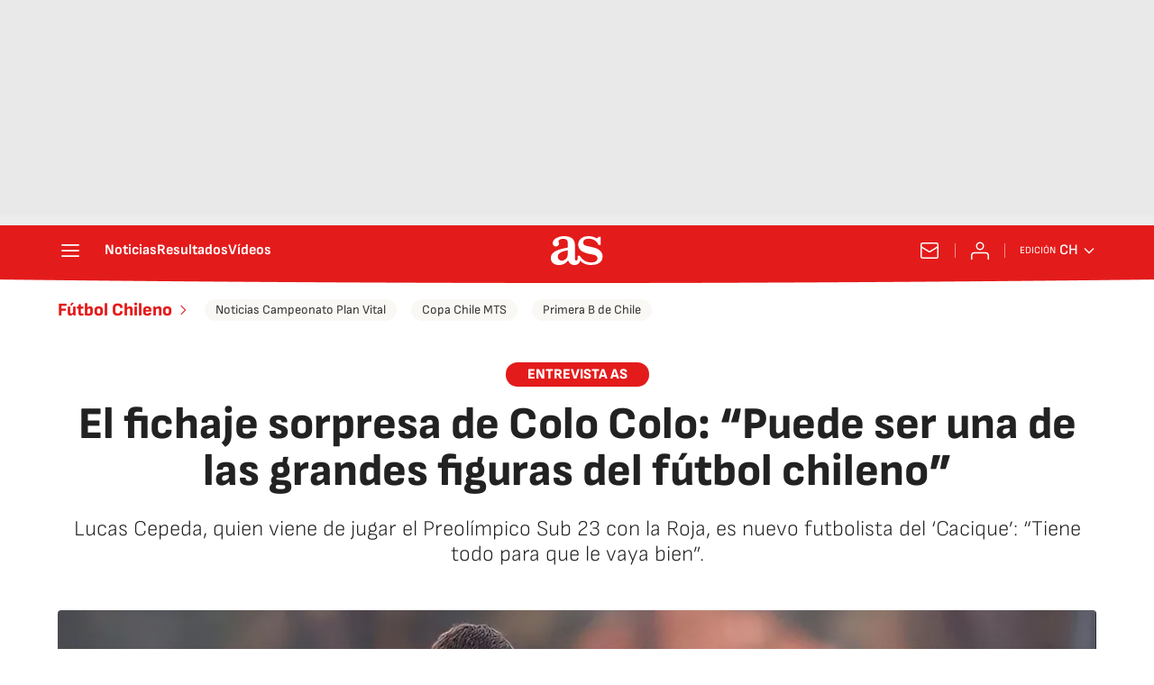

--- FILE ---
content_type: application/x-javascript;charset=utf-8
request_url: https://smetrics.as.com/id?d_visid_ver=5.4.0&d_fieldgroup=A&mcorgid=2387401053DB208C0A490D4C%40AdobeOrg&mid=91283903782508051867170271847470088904&ts=1769145938239
body_size: -39
content:
{"mid":"91283903782508051867170271847470088904"}